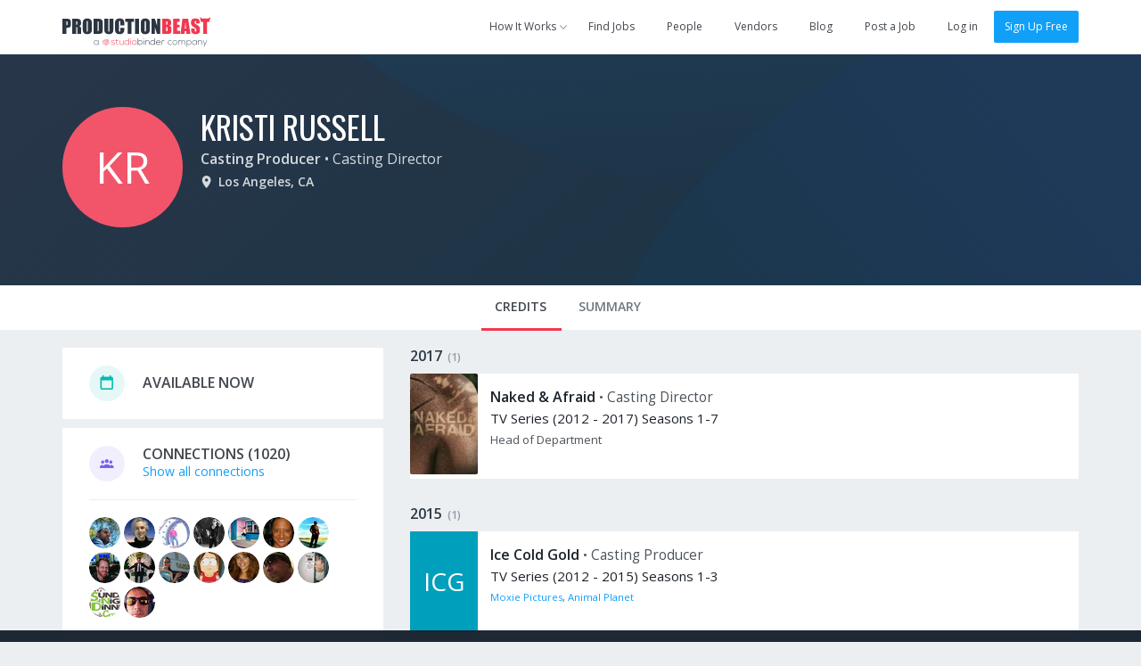

--- FILE ---
content_type: text/html; charset=utf-8
request_url: https://app.productionbeast.com/kristi-russell
body_size: 10428
content:
<!DOCTYPE html><html ng-app=""><head><title>Kristi Russell, Casting Producer and Casting Director in Los Angeles, CA</title><meta content="en-us" http-equiv="Content-Language" /><meta content="width=device-width, initial-scale=1.0, maximum-scale=1.0" name="viewport" /><meta content="370475499653745" property="fb:app_id" /><meta content="ProductionBeast App" property="og:site_name" /><meta content="0oDWtJ_EiNMb8FDSnPALlhcmfWShu7qeXGO8nzOUNpw" name="google-site-verification" /><meta content="2D3CD1B5877BFDEF6A15D032C5D4D281" name="msvalidate.01" /><link href="https://app.productionbeast.com/kristi-russell" rel="canonical" /><meta content="" name="description" /><meta content="profile" property="og:type" /><meta content="https://app.productionbeast.com/kristi-russell" property="og:url" /><meta content="Kristi Russell, Casting Producer in Los Angeles, CA" property="og:title" /><meta content="Kristi" property="og:first_name" /><meta content="Russell" property="og:last_name" /><meta content="kristi-russell" property="og:username" /><meta content="https://apps3.productionbeast.com/assets/social-avatar-64c7041ede0ee446c5eb1cbf0051a74d79bcfba613e771880f06fb0af91b0fa2.png" property="og:image" /><meta content="https://apps3.productionbeast.com/assets/social-avatar-64c7041ede0ee446c5eb1cbf0051a74d79bcfba613e771880f06fb0af91b0fa2.png" property="og:image:secure_url" /><meta content="" property="og:description" /><meta content="2017-04-09T09:08:45Z" property="og:updated_time" /><script type="application/ld+json">{
  "@context" : "http://schema.org",
  "@type" : "Person",
  "name" : "Kristi Russell",
  "jobTitle" : "Casting Producer",
  "description" : "",
  "url" : "https://app.productionbeast.com/kristi-russell"

  
}</script><meta charset="utf-8" /><link rel="apple-touch-icon" sizes="180x180" href="https://apps3.productionbeast.com/assets/favicon/apple-touch-icon-8876cf0952daee75d065c9a5d4485ddb501ccaf1b48aad6d32c1ecf7a74c7b5a.png">
<link rel="icon" type="image/png" sizes="32x32" href="https://apps3.productionbeast.com/assets/favicon/favicon-32x32-8bdad80ece2987e3d5ec490f23e685393470d9d11c13dd68c11a864ef90615c3.png">
<link rel="icon" type="image/png" sizes="16x16" href="https://apps3.productionbeast.com/assets/favicon/favicon-16x16-98a26697873a6375bebf04c51be3e80ac786cab1bd39ef2816fc0acd231b191c.png">
<link rel="manifest" href="https://apps3.productionbeast.com/assets/favicon/manifest-534168273231bcdd673a680851ae6753eb1f97309dc6a0320c6f8c0f3026946a.json">
<link rel="mask-icon" href="https://apps3.productionbeast.com/assets/favicon/safari-pinned-tab-23229c6d5f72b2d685b4a3f74a2b28f9e2327876270acb488d3fafbac7aa3fab.svg" color="#fff">
<link rel="shortcut icon" href="https://apps3.productionbeast.com/assets/favicon/favicon-4836816c052de0bd2a6cf313d286554cee439b17a0a2d91dfdfc0f245faae8f8.ico">
<meta name="apple-mobile-web-app-title" content="ProductionBeast">
<meta name="application-name" content="ProductionBeast">
<meta name="msapplication-config" content="https://apps3.productionbeast.com/assets/favicon/browserconfig-83f5e7dde4271363c55bc26ff55ccf914a2e6a83e93bfda826762a12273a351a.xml">
<meta name="theme-color" content="#ffffff"><script>
//<![CDATA[
window.gon={};
//]]>
</script><link rel="stylesheet" media="all" href="https://apps3.productionbeast.com/assets/application-959a8192d588901bef79547eada1bbb0f9d102bdaa5118370fe1c50d745c66ca.css" data-turbolinks-track="true" /><link rel="stylesheet" media="print" href="https://apps3.productionbeast.com/assets/print-3aa3302bd06c59a2cfa4e8f5c412dec5aacae59b22c2ac8c64520f93d9af163d.css" /><script src="https://apps3.productionbeast.com/assets/application-86779f6f6c79d0473138bdea6547a10deacf4c51031f01456325f151292c98f7.js" data-turbolinks-track="true"></script><script src="//cdn.embed.ly/player-0.0.10.min.js"></script><meta name="csrf-param" content="authenticity_token" />
<meta name="csrf-token" content="MAufSoAe4JKcWMhTMRdEVt1ESQu8GNleCXTgCIyXlCfpw3VwpwriJg7YcCeV5t8ktVIhJDxz7tsqy2e461Gb5w==" /><link href='https://fonts.googleapis.com/css?family=Open+Sans:400,300,600|Oswald:200,300,400,500,600,700' rel='stylesheet' type='text/css'><script type="text/javascript" src="//maps.googleapis.com/maps/api/js?libraries=places&amp;key=AIzaSyDRr9cHWqKyMnisvKiUrqy0-GD2kBlYQro"></script>

<!-- Intercom -->



  <script type="text/javascript">
    (function(i,s,o,g,r,a,m){i['GoogleAnalyticsObject']=r;i[r]=i[r]||function(){
    (i[r].q=i[r].q||[]).push(arguments)},i[r].l=1*new Date();a=s.createElement(o),
    m=s.getElementsByTagName(o)[0];a.async=1;a.src=g;m.parentNode.insertBefore(a,m)
    })(window,document,'script','//www.google-analytics.com/analytics.js','ga');

    ga('create', 'UA-30381448-1', 'auto');
    ga('send', 'pageview');
  </script>



<div id="fb-root"></div>


<!--Start Pingdom-->
<script>var _prum = [['id', '57fc0f683bb60492a6f9d9a9'],['mark', 'firstbyte', (new Date()).getTime()]];(function() { var s = document.getElementsByTagName('script')[0], p = document.createElement('script'); p.async = 'async'; p.src = '//rum-static.pingdom.net/prum.min.js'; s.parentNode.insertBefore(p, s);
})();</script>
<!--End Pingdom-->
<script>!function(f,b,e,v,n,t,s){if(f.fbq)return;n=f.fbq=function(){n.callMethod? n.callMethod.apply(n,arguments):n.queue.push(arguments)};if(!f._fbq)f._fbq=n; n.push=n;n.loaded=!0;n.version='2.0';n.queue=[];t=b.createElement(e);t.async=!0; t.src=v;s=b.getElementsByTagName(e)[0];s.parentNode.insertBefore(t,s)}(window, document,'script','https://connect.facebook.net/en_US/fbevents.js'); fbq('init', '1726944650901355'); fbq('track', "PageView");</script><noscript><img height="1" src="https://www.facebook.com/tr?id=1726944650901355&amp;ev=PageView&amp;noscript=1" style="display:none" width="1" /></noscript></head><body class="people people-show flex signed-out" data-profile-id="244979" data-type="person" data-user-id=""><div id="miniprofile"><div class="mini-display person"><span class="arrow"></span><div class="content"></div></div><div class="mini-display project"><span class="arrow"></span><div class="content"></div></div></div><div id="bossman"><nav class="navbar navbar-default show signed-out "><div class="container"><div class="navbar-header"><button aria-expanded="false" class="navbar-toggle collapsed" data-target="#pb-navbar-main-collapse" data-toggle="collapse" type="button"><span class="sr-only">Toggle navigation</span><span class="icon-bar"></span><span class="icon-bar"></span><span class="icon-bar"></span></button><a class="navbar-brand" href="https://app.productionbeast.com/"><img alt="ProductionBeast" src="https://apps3.productionbeast.com/assets/navbar_logo-9bacc52ee4999db5c1c8319f4cfed7ff25ffa1522c8308d3fe8a9a8708587d6b.svg" width="166" height="34" /></a><div class="collapse navbar-collapse" id="pb-navbar-main-collapse"><ul class="nav navbar-nav navbar-right"><li class="dropdown how-it-works"><a class="dropdown-toggle" data-toggle="dropdown" data-hover="dropdown" data-hover-delay="0" data-delay="0" href="#"><span>How It Works</span><span class="fontello small-arrow-down"></span></a><ul class="dropdown-menu"><li><a href="https://www.productionbeast.com/freelancers">I&#39;m a Feelancer</a></li><li><a href="https://www.productionbeast.com/employers">I&#39;m an Employer</a></li><li><a href="https://www.productionbeast.com/vendors">I&#39;m a Vendor</a></li></ul></li><li><a class="navbar-job-search " href="/jobs">Find Jobs</a></li><li><a class="" href="/search">People</a></li><li><a class="navbar-featured-companies " href="/featured_companies">Vendors</a></li><li><a href="https://www.productionbeast.com/blog">Blog</a></li><li class="post-job"><a class="navbar-job-post post-job-header-non-premium  " href="/users/sign_up?bypass=post+job&amp;campaign=post_job_flow&amp;source=navbar">Post a Job</a></li><li class="divider"></li><li><a title="Log in" href="/users/login">Log in</a></li><li><a class="btn btn-primary" href="/signup">Sign Up Free</a></li></ul></div></div></div></nav></div><div class="flex-content"><div class="top-header" id="profile-content-header"><div class="container"><div class="table-div header-table with-full-width-mobile"><div class="table-column text-center column-logo-profile"><a class="avatar_helper_link with-radius" href="/kristi-russell"><span class="avatar_helper with-radius avatar_helper_profile avatar premium pb_red_medium" id="" data-id="244979">KR</span></a></div><div class="table-column with-double-padding-left" id="profile-header-info"><div class="person-info margin-half-bottom-mobile text-center-mobile"><h1><span class="name"><a href="/kristi-russell">Kristi Russell</a></span> </h1><div class="roles"><strong><a href="/search?filter%5Bjob_role_id%5D=51">Casting Producer</a></strong> • <span class="secondary"><a href="/search?filter%5Bjob_role_id%5D=260">Casting Director</a></span> </div><div class="location"><span class="fontello location with-margin-right"></span><span><span><strong>Los Angeles, CA</strong></span></span> </div><div class="bio"></div></div><div class="action-buttons text-right" id="profile-header-actions"></div></div></div></div></div><div class="div" id="profile-content-wrapper"><div class="nav" id="profile-content-nav"><div class="container" id="profile-tab-actions"><ul class="nav nav-tabs" id="profile-tabs"><li class="active"><a id="tab-credits" data-remote="true" href="/people/244979/sort_credits?active_tab=credits">Credits</a></li><li><a id="tab-stats" data-remote="true" href="/people/244979/stats?active_tab=stats">Summary</a></li></ul></div></div><div class="container margin-half-top" id="profile-content-body" style="false"><div class="row"><div class="col-sm-4" id="profile-content-sidebar"><div id="availability"><div class="c-box chunk-free availability"><div class="inner empty"><div class="chunk-more"><div class="table-div"><div class="table-column centered with-icon"><div class="fontello circled calendar available"></div></div><div class="table-column centered with-double-padding-left"><h2 class="uppercase">Available Now</h2></div></div></div></div></div></div><div id="connections-box"><div class="c-box connections"><div class="inner"><div class="chunk-more"><div class="table-div"><div class="table-column centered with-icon"><div class="fontello circled connections"></div></div><div class="table-column centered with-double-padding-left"><h2 class="uppercase"><span>Connections</span><span class="counter"> (1020)</span> </h2><a href="/kristi-russell/connections">Show all connections</a></div></div></div><div class="chunk-more with-border-top"><a class="avatar_helper_link" href="/manuel-ramirez"><span class="avatar_helper with-radius avatar_helper_small avatar miniprofile" id="" data-id="1001703"><img class="person avatar small miniprofile" alt="Manuel Ramirez" src="https://media.productionbeast.com/avatars/1001703/smallb341ef2e5e1865d7caa99791b04b9aa4.jpg?1429120927" width="35" height="35" /></span></a><a class="avatar_helper_link" href="/anthony-cobbs"><span class="avatar_helper with-radius avatar_helper_small avatar miniprofile" id="" data-id="382715"><img class="person avatar small miniprofile" alt="Anthony Cobbs" src="https://media.productionbeast.com/avatars/382715/small91b2c66bb96ce3855fbadc119d83cf25.jpg?1429119710" width="35" height="35" /></span></a><a class="avatar_helper_link" href="/tracy-minter"><span class="avatar_helper with-radius avatar_helper_small avatar miniprofile" id="" data-id="556790"><img class="person avatar small miniprofile" alt="Tracy Minter" src="https://media.productionbeast.com/avatars/556790/small7dd03dbe5d36817ee684240127812a0e.jpg?1429120292" width="35" height="35" /></span></a><a class="avatar_helper_link" href="/464173-sarah-douglass"><span class="avatar_helper with-radius avatar_helper_small avatar miniprofile" id="" data-id="464173"><img class="person avatar small miniprofile" alt="Sarah Douglass" src="https://media.productionbeast.com/avatars/464173/small3f3a793b8dd292d4b155eea4cec6f89e.jpg?1473866796" width="35" height="35" /></span></a><a class="avatar_helper_link" href="/sun-de-graaf"><span class="avatar_helper with-radius avatar_helper_small avatar miniprofile" id="" data-id="13975"><img class="person avatar small miniprofile" alt="Sun de Graaf" src="https://media.productionbeast.com/avatars/13975/small5ec0687a07f2b2477cba4de66f5da405.jpg?1429116106" width="35" height="35" /></span></a><a class="avatar_helper_link" href="/vesper-osborne"><span class="avatar_helper with-radius avatar_helper_small avatar miniprofile" id="" data-id="225731"><img class="person avatar small miniprofile" alt="Vesper Osborne" src="https://media.productionbeast.com/avatars/225731/small24f5f5035e69461606af9ef246ede32e.jpg?1429051590" width="35" height="35" /></span></a><a class="avatar_helper_link" href="/everette-motta"><span class="avatar_helper with-radius avatar_helper_small avatar miniprofile" id="" data-id="8357"><img class="person avatar small miniprofile" alt="Everette Motta" src="https://media.productionbeast.com/avatars/8357/smallf2b619e4000965e680fb1405953627b4.jpg?1502922092" width="35" height="35" /></span></a><a class="avatar_helper_link" href="/tod_modisett"><span class="avatar_helper with-radius avatar_helper_small avatar miniprofile" id="" data-id="1498"><img class="person avatar small miniprofile" alt="Tod Modisett" src="https://media.productionbeast.com/avatars/1498/smallc63e7612a7c935d39607f9bdae447d01.jpg?1429115390" width="35" height="35" /></span></a><a class="avatar_helper_link" href="/153842-rick-holzman"><span class="avatar_helper with-radius avatar_helper_small avatar miniprofile" id="" data-id="153842"><img class="person avatar small miniprofile" alt="Rick Holzman" src="https://media.productionbeast.com/avatars/153842/small1a6958fadac9c39f672def964327334c.jpeg?1429051238" width="35" height="35" /></span></a><a class="avatar_helper_link" href="/joann-cianciulli"><span class="avatar_helper with-radius avatar_helper_small avatar miniprofile" id="" data-id="222150"><img class="person avatar small miniprofile" alt="JoAnn Cianciulli" src="https://media.productionbeast.com/avatars/222150/smallcc2c63672f7c2d44386aa23ce546d873.jpg?1429118904" width="35" height="35" /></span></a><a class="avatar_helper_link" href="/8376-mickey-ramos"><span class="avatar_helper with-radius avatar_helper_small avatar miniprofile" id="" data-id="8376"><img class="person avatar small miniprofile" alt="Mickey Ramos" src="https://media.productionbeast.com/avatars/8376/small5e71894f80948104237b976a42107b4a.jpg?1456274993" width="35" height="35" /></span></a><a class="avatar_helper_link" href="/165698-sue-kutch"><span class="avatar_helper with-radius avatar_helper_small avatar miniprofile" id="" data-id="165698"><img class="person avatar small miniprofile" alt="Sue Kutch" src="https://media.productionbeast.com/avatars/165698/small92924ede3cc5ef80e5368c3ea0fad6c2.jpg?1431566109" width="35" height="35" /></span></a><a class="avatar_helper_link" href="/steve-frederick"><span class="avatar_helper with-radius avatar_helper_small avatar miniprofile" id="" data-id="228762"><img class="person avatar small miniprofile" alt="Steve Frederick" src="https://media.productionbeast.com/avatars/228762/small3900b2d75633fa90d3097a6e7b88fdf1.jpg?1472191554" width="35" height="35" /></span></a><a class="avatar_helper_link" href="/kyle-c-olson"><span class="avatar_helper with-radius avatar_helper_small avatar miniprofile" id="" data-id="1022342"><img class="person avatar small miniprofile" alt="Kyle C Olson" src="https://media.productionbeast.com/avatars/1022342/small012209095dd39b05ec9258d892ac3454.jpg?1429122483" width="35" height="35" /></span></a><a class="avatar_helper_link" href="/cyndi-finkle"><span class="avatar_helper with-radius avatar_helper_small avatar miniprofile" id="" data-id="387387"><img class="person avatar small miniprofile" alt="James Lee" src="https://media.productionbeast.com/avatars/387387/smalla698d218f8fe1847d77284c07ad5f41c.jpg?1429119730" width="35" height="35" /></span></a><a class="avatar_helper_link" href="/156458-anthony-hadley"><span class="avatar_helper with-radius avatar_helper_small avatar miniprofile" id="" data-id="156458"><img class="person avatar small miniprofile" alt="Anthony Hadley" src="https://media.productionbeast.com/avatars/156458/small2876be1e3ac0b138efa141b24cc62382.jpg?1532179505" width="35" height="35" /></span></a></div></div></div></div><div class="cta profile-section public-cta-top"><h3 class="impact text-center">Producers</h3><div class="bubble-text text-center margin-quarter">Post jobs and work with the <br/>best video professionals.</div> <div class="clearfix text-center"><a class="btn sign-up btn-primary" href="/users/sign_up?bypass=post+job&amp;campaign=post_job_flow&amp;source=profile-cta">Post a Job</a></div></div><div class="cta profile-section public-cta-bottom"><h3 class="impact text-center">Freelancers</h3><div class="bubble-text text-center margin-quarter">Sign up and apply for jobs for FREE!</div><div class="clearfix text-center"><a class="btn sign-up btn-green" href="/users/sign_up?bypass=search&amp;campaign=search&amp;source=profile-cta">Create Free Profile</a></div></div><script>/*if(_kmq){
    _kmq.push(['trackClick', '.public-cta .sign-up', 'Public CTA Sign Up button clicked']);
    _kmq.push(['trackClick', '.public-cta .learn-more', 'Public CTA Learn More button clicked']);
}*/</script><div id="languages-holder"><div class="c-box languages"><div class="inner"><div class="chunk-more"><div class="table-div"><div class="table-column centered with-icon"><div class="fontello circled language"></div></div><div class="table-column with-double-padding-left centered"><h2 class="uppercase">Language Proficiencies</h2></div></div></div><div class="chunk-more with-border-top"><span class="list-tag language">English</span></div></div></div></div><div id="genres-holder"><div class='c-box genres'>
<div class='inner'>
<div class='chunk-more'>
<div class='table-div'>
<div class='table-column centered with-icon'>
<div class='fontello circled genre'></div>
</div>
<div class='table-column centered with-double-padding-left'>
<h2 class='uppercase'>Genre Experience</h2>
</div>
</div>
</div>
<div class='chunk-more with-border-top'>
<span class='list-tag genre'>Reality</span>
<span class='list-tag genre'>Romance</span>
<span class='list-tag genre'>Documentary</span>
<span class='list-tag genre'>Action</span>
<span class='list-tag genre'>Adventure</span>
<span class='list-tag genre'>Game Show</span>
<span class='list-tag genre'>Sports</span>
<div class='load-status'></div>
</div>
</div>
</div>
<script>
  (function() {
    $(function() {
      return $('.select2.multi_genre').change(function() {
        $(this).closest(".c-box").find('.load-status').show().addClass('loading');
        return $("#your-genres").submit();
      });
    });
  
  }).call(this);
</script>
</div><div class='c-box similar-members'>
<div class='inner'>
<div class='chunk-more'>
<div class='table-div'>
<div class='table-column centered with-icon'>
<div class='fontello circled connections'></div>
</div>
<div class='table-column centered with-double-padding-left'>
<h2 class='uppercase'>Similar Members</h2>
</div>
</div>
</div>
<div class='chunk-more with-border-top'>
<ul>
<li>
<div class='clearfix'>
<a class="avatar_helper_link pull-left" href="/chrissy-glickman"><span class="avatar_helper with-radius avatar_helper_small avatar miniprofile" id="" data-id="138400"><img class="person avatar small miniprofile" alt="Chrissy Glickman" src="https://media.productionbeast.com/avatars/138400/small7aa76f7aaf207be38a6385c243b5f9e5.jpg?1472859078" width="35" height="35" /></span>
</a><div class='supporting'>
<h3><a class="miniprofile" data-id="138400" href="/chrissy-glickman">Chrissy Glickman</a></h3>
<div>Casting Producer in Los Angeles, CA</div>
</div>
</div>
</li>
<li>
<div class='clearfix'>
<a class="avatar_helper_link pull-left" href="/scott-salyers"><span class="avatar_helper with-radius avatar_helper_small avatar miniprofile" id="" data-id="228749"><img class="person avatar small miniprofile" alt="Scott Salyers" src="https://media.productionbeast.com/avatars/228749/small0a49af550cc53d163dc3e0dc28c3d49e.jpg?1429118978" width="35" height="35" /></span>
</a><div class='supporting'>
<h3><a class="miniprofile" data-id="228749" href="/scott-salyers">Scott Salyers</a></h3>
<div>Casting Producer in Los Angeles, CA</div>
</div>
</div>
</li>
<li>
<div class='clearfix'>
<a class="avatar_helper_link pull-left" href="/218169-rebecca-greenberg"><span class="avatar_helper with-radius avatar_helper_small avatar miniprofile" id="" data-id="218169"><img class="person avatar small miniprofile" alt="Rebecca Greenberg" src="https://media.productionbeast.com/avatars/218169/smallf6a773c1951918c55e52365d87bc53e7.jpg?1470333832" width="35" height="35" /></span>
</a><div class='supporting'>
<h3><a class="miniprofile" data-id="218169" href="/218169-rebecca-greenberg">Rebecca Greenberg</a></h3>
<div>Casting Producer in Los Angeles, CA</div>
</div>
</div>
</li>
</ul>
</div>
</div>
</div>
</div><div class="col-sm-8" id="profile-content-main"><div data-id="244979" id="profile-main"><div class="profile-section-body"><div id="credits"><div class="panel-group" id="accordion-2017"><div class="credit-group panel panel-default"><div class="credit-group-heading panel-heading"><h3><a data-toggle="collapse" data-parent="#accordion-2017" href="#collapse-2017"><span>2017</span><span class="counter">(1)</span></a></h3></div><div class="credit-group-body panel-collapse collapse in" id="collapse-2017"><ul class="credit-group-list panel-body"><li class="table-div"><div class="table-column image-column with-padding-right" style="width:80px"><a class="avatar_helper_link" href="/projects/130520-naked-afraid"><span class="avatar_helper avatar_helper_normal avatar miniproject" id="" data-id="130520"><img class="project avatar normal" alt="Naked &amp; Afraid" src="https://media.productionbeast.com/uploads/project/avatar/130520/normal_3d4502c53c15027efcae7ffa4866432c.jpeg" width="76" height="113" /></span></a></div><div class="table-column info-column"><div class="credit-details"><h4><a class="miniproject" data-id="130520" href="/projects/130520-naked-afraid">Naked &amp; Afraid</a> </h4> <span>•</span> <span class="role">Casting Director</span><div class="category-year">TV Series (2012 - 2017) Seasons 1-7</div><div class="extra-info">Head of Department</div><div class="edit-credit" data-credit-id="3914109"></div></div></div></li></ul></div></div></div><div class="panel-group" id="accordion-2015"><div class="credit-group panel panel-default"><div class="credit-group-heading panel-heading"><h3><a data-toggle="collapse" data-parent="#accordion-2015" href="#collapse-2015"><span>2015</span><span class="counter">(1)</span></a></h3></div><div class="credit-group-body panel-collapse collapse in" id="collapse-2015"><ul class="credit-group-list panel-body"><li class="table-div"><div class="table-column image-column with-padding-right" style="width:80px"><a class="avatar_helper_link" href="/projects/17485-ice-cold-gold"><span class="project avatar_helper avatar_helper_normal avatar miniproject cyan_dark" id="" data-id="17485">ICG</span></a></div><div class="table-column info-column"><div class="credit-details"><h4><a class="miniproject" data-id="17485" href="/projects/17485-ice-cold-gold">Ice Cold Gold</a> </h4> <span>•</span> <span class="role">Casting Producer</span><div class="category-year">TV Series (2012 - 2015) Seasons 1-3</div><div class="extra-info"></div><div class="companies"><a href="/organizations/46332-moxie-pictures">Moxie Pictures</a>, <a href="/organizations/22763-animal-planet">Animal Planet</a></div><div class="edit-credit" data-credit-id="1757024"></div></div></div></li></ul></div></div></div><div class="panel-group" id="accordion-2014"><div class="credit-group panel panel-default"><div class="credit-group-heading panel-heading"><h3><a data-toggle="collapse" data-parent="#accordion-2014" href="#collapse-2014"><span>2014</span><span class="counter">(7)</span></a></h3></div><div class="credit-group-body panel-collapse collapse in" id="collapse-2014"><ul class="credit-group-list panel-body"><li class="table-div"><div class="table-column image-column with-padding-right" style="width:80px"><a class="avatar_helper_link" href="/projects/129868-gym-rescue"><span class="avatar_helper avatar_helper_normal avatar miniproject" id="" data-id="129868"><img class="project avatar normal" alt="Gym Rescue" src="https://media.productionbeast.com/uploads/project/avatar/129868/normal_e03a6bbc7dfb123539d65dc9f1ea15d0.jpeg" width="76" height="113" /></span></a></div><div class="table-column info-column"><div class="credit-details"><h4><a class="miniproject" data-id="129868" href="/projects/129868-gym-rescue">Gym Rescue</a> </h4> <span>•</span> <span class="role">Casting Director</span><div class="category-year">TV Series (2013 - 2014) Season 1</div><div class="extra-info"></div><div class="edit-credit" data-credit-id="4094162"></div></div></div></li><li class="table-div"><div class="table-column image-column with-padding-right" style="width:80px"><a class="avatar_helper_link" href="/projects/130528-hungry-investors"><span class="avatar_helper avatar_helper_normal avatar miniproject" id="" data-id="130528"><img class="project avatar normal" alt="Hungry Investors" src="https://media.productionbeast.com/uploads/project/avatar/130528/normal_b1103e55dcfc2cbb36b408dbf3658e10.jpeg" width="76" height="113" /></span></a></div><div class="table-column info-column"><div class="credit-details"><h4><a class="miniproject" data-id="130528" href="/projects/130528-hungry-investors">Hungry Investors</a> </h4> <span>•</span> <span class="role">Casting Director</span><div class="category-year">TV Series (2013 - 2014) Season 1</div><div class="extra-info">Head of Department</div><div class="edit-credit" data-credit-id="3978066"></div></div></div></li><li class="table-div"><div class="table-column image-column with-padding-right" style="width:80px"><a class="avatar_helper_link" href="/projects/130324-catch-a-contractor"><span class="avatar_helper avatar_helper_normal avatar miniproject" id="" data-id="130324"><img class="project avatar normal" alt="Catch a Contractor" src="https://media.productionbeast.com/uploads/project/avatar/130324/normal_1a0d1d05321fd6e309e6c1db8881160b.jpg" width="76" height="113" /></span></a></div><div class="table-column info-column"><div class="credit-details"><h4><a class="miniproject" data-id="130324" href="/projects/130324-catch-a-contractor">Catch a Contractor</a> </h4> <span>•</span> <span class="role">Supervising Casting Producer</span><div class="category-year">TV Series (2013 - 2014) Seasons 1 and 2</div><div class="extra-info">Head of Department</div><div class="edit-credit" data-credit-id="4025991"></div></div></div></li><li class="table-div"><div class="table-column image-column with-padding-right" style="width:80px"><a class="avatar_helper_link" href="/projects/130609-famous-in-12"><span class="project avatar_helper avatar_helper_normal avatar miniproject silver" id="" data-id="130609">FI1</span></a></div><div class="table-column info-column"><div class="credit-details"><h4><a class="miniproject" data-id="130609" href="/projects/130609-famous-in-12">Famous in 12</a> </h4> <span>•</span> <span class="role">Casting Producer</span><div class="category-year">TV Series (2013 - 2014) Season 1</div><div class="extra-info"></div><div class="edit-credit" data-credit-id="3997937"></div></div></div></li><li class="table-div"><div class="table-column image-column with-padding-right" style="width:80px"><a class="avatar_helper_link" href="/projects/19800-bar-rescue"><span class="avatar_helper avatar_helper_normal avatar miniproject" id="" data-id="19800"><img class="project avatar normal" alt="Bar Rescue" src="https://media.productionbeast.com/uploads/project/avatar/19800/normal_1136132fb24d8d978cfed1a133231269.jpeg" width="76" height="113" /></span></a></div><div class="table-column info-column"><div class="credit-details"><h4><a class="miniproject" data-id="19800" href="/projects/19800-bar-rescue">Bar Rescue</a> </h4> <span>•</span> <span class="role">Casting Director</span><div class="category-year">TV Series (2010 - 2014) Seasons 1-4</div><div class="extra-info">Head of Department</div><div class="edit-credit" data-credit-id="4025990"></div></div></div></li><li class="table-div"><div class="table-column image-column with-padding-right" style="width:80px"><a class="avatar_helper_link" href="/projects/139003-tethered"><span class="project avatar_helper avatar_helper_normal avatar miniproject cyan_dark" id="" data-id="139003">T</span></a></div><div class="table-column info-column"><div class="credit-details"><h4><a class="miniproject" data-id="139003" href="/projects/139003-tethered">Tethered</a> </h4> <span>•</span> <span class="role">Supervising Casting Producer</span><div class="category-year">TV Series (2014) Season 1</div><div class="extra-info">Head of Department</div><div class="edit-credit" data-credit-id="4094180"></div></div></div></li><li class="table-div"><div class="table-column image-column with-padding-right" style="width:80px"><a class="avatar_helper_link" href="/projects/132705-bar-jacked"><span class="project avatar_helper avatar_helper_normal avatar miniproject cyan_dark" id="" data-id="132705">BJ</span></a></div><div class="table-column info-column"><div class="credit-details"><h4><a class="miniproject" data-id="132705" href="/projects/132705-bar-jacked">Bar Jacked</a> </h4> <span>•</span> <span class="role">Supervising Casting Producer</span><div class="category-year">TV Series (2014) Season 1</div><div class="extra-info">Head of Department</div><div class="edit-credit" data-credit-id="4025992"></div></div></div></li></ul></div></div></div><div class="panel-group" id="accordion-2013"><div class="credit-group panel panel-default"><div class="credit-group-heading panel-heading"><h3><a data-toggle="collapse" data-parent="#accordion-2013" href="#collapse-2013"><span>2013</span><span class="counter">(10)</span></a></h3></div><div class="credit-group-body panel-collapse collapse in" id="collapse-2013"><ul class="credit-group-list panel-body"><li class="table-div"><div class="table-column image-column with-padding-right" style="width:80px"><a class="avatar_helper_link" href="/projects/62623-capture"><span class="project avatar_helper avatar_helper_normal avatar miniproject amber" id="" data-id="62623">C</span></a></div><div class="table-column info-column"><div class="credit-details"><h4><a class="miniproject" data-id="62623" href="/projects/62623-capture">Capture</a> </h4> <span>•</span> <span class="role">Casting Director</span><div class="category-year">TV Series (2012 - 2013) Season 1</div><div class="extra-info">Head of Department</div><div class="edit-credit" data-credit-id="2268615"></div></div></div></li><li class="table-div"><div class="table-column image-column with-padding-right" style="width:80px"><a class="avatar_helper_link" href="/projects/61853-are-you-tougher-than-a-boy-scout"><span class="avatar_helper avatar_helper_normal avatar miniproject" id="" data-id="61853"><img class="project avatar normal" alt="Are You Tougher Than a Boy Scout?" src="https://media.productionbeast.com/uploads/project/avatar/61853/normal_b4caeef3da41ef667b60d9e467428015.jpeg" width="76" height="113" /></span></a></div><div class="table-column info-column"><div class="credit-details"><h4><a class="miniproject" data-id="61853" href="/projects/61853-are-you-tougher-than-a-boy-scout">Are You Tougher Than a Boy Scout?</a> </h4> <span>•</span> <span class="role">Casting Producer</span><div class="category-year">TV Series (2012 - 2013) Season 1</div><div class="extra-info">Head of Department</div><div class="edit-credit" data-credit-id="1753261"></div></div></div></li><li class="table-div"><div class="table-column image-column with-padding-right" style="width:80px"><a class="avatar_helper_link" href="/projects/129363-storage-wars-ny"><span class="avatar_helper avatar_helper_normal avatar miniproject" id="" data-id="129363"><img class="project avatar normal" alt="Storage Wars: NY" src="https://media.productionbeast.com/uploads/project/avatar/129363/normal_45be41690d7b021879429b9d2bb96b8a.jpeg" width="76" height="113" /></span></a></div><div class="table-column info-column"><div class="credit-details"><h4><a class="miniproject" data-id="129363" href="/projects/129363-storage-wars-ny">Storage Wars: NY</a> </h4> <span>•</span> <span class="role">Casting</span><div class="category-year">TV Series (2012 - 2013) Season 2</div><div class="extra-info">Head of Department</div><div class="edit-credit" data-credit-id="3899356"></div></div></div></li><li class="table-div"><div class="table-column image-column with-padding-right" style="width:80px"><a class="avatar_helper_link" href="/projects/19800-bar-rescue"><span class="avatar_helper avatar_helper_normal avatar miniproject" id="" data-id="19800"><img class="project avatar normal" alt="Bar Rescue" src="https://media.productionbeast.com/uploads/project/avatar/19800/normal_1136132fb24d8d978cfed1a133231269.jpeg" width="76" height="113" /></span></a></div><div class="table-column info-column"><div class="credit-details"><h4><a class="miniproject" data-id="19800" href="/projects/19800-bar-rescue">Bar Rescue</a> </h4> <span>•</span> <span class="role">Casting Producer</span><div class="category-year">TV Series (2011 - 2013) Seasons 2 and 3</div><div class="extra-info"></div><div class="edit-credit" data-credit-id="1671504"></div></div></div></li><li class="table-div"><div class="table-column image-column with-padding-right" style="width:80px"><a class="avatar_helper_link" href="/projects/57823-storage-wars-texas"><span class="project avatar_helper avatar_helper_normal avatar miniproject pb_blue_darker" id="" data-id="57823">SWT</span></a></div><div class="table-column info-column"><div class="credit-details"><h4><a class="miniproject" data-id="57823" href="/projects/57823-storage-wars-texas">Storage Wars: Texas</a> </h4> <span>•</span> <span class="role">Casting</span><div class="category-year">TV Series (2011 - 2013) Seasons 2 and 3</div><div class="extra-info">Head of Department</div><div class="edit-credit" data-credit-id="2226626"></div></div></div></li><li class="table-div"><div class="table-column image-column with-padding-right" style="width:80px"><a class="avatar_helper_link" href="/projects/129763-bam-s-bad-ass-game-show"><span class="avatar_helper avatar_helper_normal avatar miniproject" id="" data-id="129763"><img class="project avatar normal" alt="Bam&#39;s Bad Ass Game Show" src="https://media.productionbeast.com/uploads/project/avatar/129763/normal_89f5029e96a5b4c2c562bb055dce5219.jpeg" width="76" height="113" /></span></a></div><div class="table-column info-column"><div class="credit-details"><h4><a class="miniproject" data-id="129763" href="/projects/129763-bam-s-bad-ass-game-show">Bam&#39;s Bad Ass Game Show</a> </h4> <span>•</span> <span class="role">Supervising Casting Producer</span><div class="category-year">TV Series (2013) Seasons 1 and 2</div><div class="extra-info">Head of Department</div><div class="edit-credit" data-credit-id="4094173"></div></div></div></li><li class="table-div"><div class="table-column image-column with-padding-right" style="width:80px"><a class="avatar_helper_link" href="/projects/132123-buy-this-restaurant"><span class="project avatar_helper avatar_helper_normal avatar miniproject pb_blue_darker" id="" data-id="132123">BTR</span></a></div><div class="table-column info-column"><div class="credit-details"><h4><a class="miniproject" data-id="132123" href="/projects/132123-buy-this-restaurant">Buy This Restaurant</a> </h4> <span>•</span> <span class="role">Supervising Casting Producer</span><div class="category-year">TV Series (2013) Season 1</div><div class="extra-info">Head of Department</div><div class="edit-credit" data-credit-id="4094178"></div></div></div></li><li class="table-div"><div class="table-column image-column with-padding-right" style="width:80px"><a class="avatar_helper_link" href="/projects/129868-gym-rescue"><span class="avatar_helper avatar_helper_normal avatar miniproject" id="" data-id="129868"><img class="project avatar normal" alt="Gym Rescue" src="https://media.productionbeast.com/uploads/project/avatar/129868/normal_e03a6bbc7dfb123539d65dc9f1ea15d0.jpeg" width="76" height="113" /></span></a></div><div class="table-column info-column"><div class="credit-details"><h4><a class="miniproject" data-id="129868" href="/projects/129868-gym-rescue">Gym Rescue</a> </h4> <span>•</span> <span class="role">Supervising Casting Producer</span><div class="category-year">TV Series (2013) </div><div class="extra-info">Head of Department</div><div class="edit-credit" data-credit-id="4094161"></div></div></div></li><li class="table-div"><div class="table-column image-column with-padding-right" style="width:80px"><a class="avatar_helper_link" href="/projects/132419-my-big-fat-geek-wedding"><span class="project avatar_helper avatar_helper_normal avatar miniproject indigo" id="" data-id="132419">MBF</span></a></div><div class="table-column info-column"><div class="credit-details"><h4><a class="miniproject" data-id="132419" href="/projects/132419-my-big-fat-geek-wedding">My Big Fat Geek Wedding</a> </h4> <span>•</span> <span class="role">Casting Executive</span><div class="category-year">TV Special (2013) </div><div class="extra-info">Head of Department</div><div class="edit-credit" data-credit-id="4094160"></div></div></div></li><li class="table-div"><div class="table-column image-column with-padding-right" style="width:80px"><a class="avatar_helper_link" href="/projects/66181-the-big-deal-pilot"><span class="project avatar_helper avatar_helper_normal avatar miniproject pb_blue_darker" id="" data-id="66181">TBD</span></a></div><div class="table-column info-column"><div class="credit-details"><h4><a class="miniproject" data-id="66181" href="/projects/66181-the-big-deal-pilot">The Big Deal Pilot</a> </h4> <span>•</span> <span class="role">Casting Director</span><div class="category-year">TV Pilot (2013) </div><div class="extra-info">Head of Department</div><div class="edit-credit" data-credit-id="3961814"></div></div></div></li></ul></div></div></div><div class="panel-group" id="accordion-2012"><div class="credit-group panel panel-default"><div class="credit-group-heading panel-heading"><h3><a data-toggle="collapse" data-parent="#accordion-2012" href="#collapse-2012"><span>2012</span><span class="counter">(3)</span></a></h3></div><div class="credit-group-body panel-collapse collapse in" id="collapse-2012"><ul class="credit-group-list panel-body"><li class="table-div"><div class="table-column image-column with-padding-right" style="width:80px"><a class="avatar_helper_link" href="/projects/15220-around-the-world-in-80-ways"><span class="project avatar_helper avatar_helper_normal avatar miniproject pb_blue_darker" id="" data-id="15220">ATW</span></a></div><div class="table-column info-column"><div class="credit-details"><h4><a class="miniproject" data-id="15220" href="/projects/15220-around-the-world-in-80-ways">Around The World In 80 Ways</a> </h4> <span>•</span> <span class="role">Casting Director</span><div class="category-year">TV Series (2011 - 2012) Season 1</div><div class="extra-info">Head of Department</div><div class="companies"><a href="/organizations/29940-original-productions">Original Productions</a>, <a href="/organizations/24103-history">History</a></div><div class="edit-credit" data-credit-id="726123"></div></div></div></li><li class="table-div"><div class="table-column image-column with-padding-right" style="width:80px"><a class="avatar_helper_link" href="/projects/61190-marry-me-in-nyc"><span class="project avatar_helper avatar_helper_normal avatar miniproject cyan_dark" id="" data-id="61190">MMI</span></a></div><div class="table-column info-column"><div class="credit-details"><h4><a class="miniproject" data-id="61190" href="/projects/61190-marry-me-in-nyc">Marry Me in NYC</a> </h4> <span>•</span> <span class="role">Supervising Casting Producer</span><div class="category-year">TV Series (2012) Season 1</div><div class="extra-info">Head of Department</div><div class="edit-credit" data-credit-id="4094171"></div></div></div></li><li class="table-div"><div class="table-column image-column with-padding-right" style="width:80px"><a class="avatar_helper_link" href="/projects/65044-the-big-jig"><span class="project avatar_helper avatar_helper_normal avatar miniproject indigo" id="" data-id="65044">TBJ</span></a></div><div class="table-column info-column"><div class="credit-details"><h4><a class="miniproject" data-id="65044" href="/projects/65044-the-big-jig">The Big Jig</a> </h4> <span>•</span> <span class="role">Supervising Casting Producer</span><div class="category-year">TV Series (2012) </div><div class="extra-info">Head of Department</div><div class="companies"><a href="/organizations/28158-sirens-media">Sirens Media</a></div><div class="edit-credit" data-credit-id="4094163"></div></div></div></li></ul></div></div></div><div class="panel-group" id="accordion-2011"><div class="credit-group panel panel-default"><div class="credit-group-heading panel-heading"><h3><a data-toggle="collapse" data-parent="#accordion-2011" href="#collapse-2011"><span>2011</span><span class="counter">(5)</span></a></h3></div><div class="credit-group-body panel-collapse collapse in" id="collapse-2011"><ul class="credit-group-list panel-body"><li class="table-div"><div class="table-column image-column with-padding-right" style="width:80px"><a class="avatar_helper_link" href="/projects/4358-one-man-army"><span class="project avatar_helper avatar_helper_normal avatar miniproject pb_green_darker" id="" data-id="4358">OMA</span></a></div><div class="table-column info-column"><div class="credit-details"><h4><a class="miniproject" data-id="4358" href="/projects/4358-one-man-army">One Man Army</a> </h4> <span>•</span> <span class="role">Casting Producer</span><div class="category-year">TV Series (2010 - 2011) Season 1</div><div class="extra-info">Head of Department</div><div class="edit-credit" data-credit-id="587192"></div></div></div></li><li class="table-div"><div class="table-column image-column with-padding-right" style="width:80px"><a class="avatar_helper_link" href="/projects/19935-american-guns"><span class="project avatar_helper avatar_helper_normal avatar miniproject pb_blue_darker" id="" data-id="19935">AG</span></a></div><div class="table-column info-column"><div class="credit-details"><h4><a class="miniproject" data-id="19935" href="/projects/19935-american-guns">American Guns</a> </h4> <span>•</span> <span class="role">Supervising Casting Producer</span><div class="category-year">TV Series (2011) Season 2</div><div class="extra-info">Head of Department</div><div class="edit-credit" data-credit-id="4094169"></div></div></div></li><li class="table-div"><div class="table-column image-column with-padding-right" style="width:80px"><a class="avatar_helper_link" href="/projects/19799-halloween-wars"><span class="project avatar_helper avatar_helper_normal avatar miniproject pb_blue_darker" id="" data-id="19799">HW</span></a></div><div class="table-column info-column"><div class="credit-details"><h4><a class="miniproject" data-id="19799" href="/projects/19799-halloween-wars">Halloween Wars</a> </h4> <span>•</span> <span class="role">Supervising Casting Producer</span><div class="category-year">TV Series (2011) Season 1</div><div class="extra-info">Head of Department</div><div class="edit-credit" data-credit-id="4094170"></div></div></div></li><li class="table-div"><div class="table-column image-column with-padding-right" style="width:80px"><a class="avatar_helper_link" href="/projects/19246-hotel-impossible"><span class="avatar_helper avatar_helper_normal avatar miniproject" id="" data-id="19246"><img class="project avatar normal" alt="Hotel Impossible" src="https://media.productionbeast.com/uploads/project/avatar/19246/normal_0b10851950e768cd6d3fe2e940ff7a9f.jpeg" width="76" height="113" /></span></a></div><div class="table-column info-column"><div class="credit-details"><h4><a class="miniproject" data-id="19246" href="/projects/19246-hotel-impossible">Hotel Impossible</a> </h4> <span>•</span> <span class="role">Supervising Casting Producer</span><div class="category-year">TV Series (2011) Season 5</div><div class="extra-info">Head of Department</div><div class="edit-credit" data-credit-id="4094175"></div></div></div></li><li class="table-div"><div class="table-column image-column with-padding-right" style="width:80px"><a class="avatar_helper_link" href="/projects/19793-stars-earn-stripes"><span class="project avatar_helper avatar_helper_normal avatar miniproject pb_blue_darker" id="" data-id="19793">SES</span></a></div><div class="table-column info-column"><div class="credit-details"><h4><a class="miniproject" data-id="19793" href="/projects/19793-stars-earn-stripes">Stars Earn Stripes</a> </h4> <span>•</span> <span class="role">Supervising Casting Producer</span><div class="category-year">TV Series (2011) Season 1</div><div class="extra-info">Head of Department</div><div class="edit-credit" data-credit-id="4094168"></div></div></div></li></ul></div></div></div><div class="panel-group" id="accordion-2010"><div class="credit-group panel panel-default"><div class="credit-group-heading panel-heading"><h3><a data-toggle="collapse" data-parent="#accordion-2010" href="#collapse-2010"><span>2010</span><span class="counter">(1)</span></a></h3></div><div class="credit-group-body panel-collapse collapse in" id="collapse-2010"><ul class="credit-group-list panel-body"><li class="table-div"><div class="table-column image-column with-padding-right" style="width:80px"><a class="avatar_helper_link" href="/projects/19057-the-colony"><span class="project avatar_helper avatar_helper_normal avatar miniproject pb_green_darker" id="" data-id="19057">TC</span></a></div><div class="table-column info-column"><div class="credit-details"><h4><a class="miniproject" data-id="19057" href="/projects/19057-the-colony">The Colony</a> </h4> <span>•</span> <span class="role">Casting Producer</span><div class="category-year">TV Series (2009 - 2010) Season 2</div><div class="extra-info"></div><div class="edit-credit" data-credit-id="1303447"></div></div></div></li></ul></div></div></div><div class="panel-group" id="accordion-2009"><div class="credit-group panel panel-default"><div class="credit-group-heading panel-heading"><h3><a data-toggle="collapse" data-parent="#accordion-2009" href="#collapse-2009"><span>2009</span><span class="counter">(5)</span></a></h3></div><div class="credit-group-body panel-collapse collapse in" id="collapse-2009"><ul class="credit-group-list panel-body"><li class="table-div"><div class="table-column image-column with-padding-right" style="width:80px"><a class="avatar_helper_link" href="/projects/20515-verminators"><span class="project avatar_helper avatar_helper_normal avatar miniproject pb_blue_darker" id="" data-id="20515">V</span></a></div><div class="table-column info-column"><div class="credit-details"><h4><a class="miniproject" data-id="20515" href="/projects/20515-verminators">Verminators</a> </h4> <span>•</span> <span class="role">Senior Casting Producer</span><div class="category-year">TV Series (2008 - 2009) Season 2</div><div class="extra-info">Head of Department</div><div class="edit-credit" data-credit-id="1390396"></div></div></div></li><li class="table-div"><div class="table-column image-column with-padding-right" style="width:80px"><a class="avatar_helper_link" href="/projects/18620-america-s-toughest-jobs"><span class="project avatar_helper avatar_helper_normal avatar miniproject pb_blue_darker" id="" data-id="18620">ATJ</span></a></div><div class="table-column info-column"><div class="credit-details"><h4><a class="miniproject" data-id="18620" href="/projects/18620-america-s-toughest-jobs">America&#39;s Toughest Jobs</a> </h4> <span>•</span> <span class="role">Supervising Producer</span><div class="category-year">TV Series (2008 - 2009) Season 1</div><div class="extra-info"></div><div class="edit-credit" data-credit-id="1259943"></div></div></div></li><li class="table-div"><div class="table-column image-column with-padding-right" style="width:80px"><a class="avatar_helper_link" href="/projects/19057-the-colony"><span class="project avatar_helper avatar_helper_normal avatar miniproject pb_green_darker" id="" data-id="19057">TC</span></a></div><div class="table-column info-column"><div class="credit-details"><h4><a class="miniproject" data-id="19057" href="/projects/19057-the-colony">The Colony</a> </h4> <span>•</span> <span class="role">Supervising Producer</span><div class="category-year">TV Series (2008 - 2009) Season 1</div><div class="extra-info"></div><div class="edit-credit" data-credit-id="1303421"></div></div></div></li><li class="table-div"><div class="table-column image-column with-padding-right" style="width:80px"><a class="avatar_helper_link" href="/projects/20515-verminators"><span class="project avatar_helper avatar_helper_normal avatar miniproject pb_blue_darker" id="" data-id="20515">V</span></a></div><div class="table-column info-column"><div class="credit-details"><h4><a class="miniproject" data-id="20515" href="/projects/20515-verminators">Verminators</a> </h4> <span>•</span> <span class="role">Producer</span><div class="category-year">TV Series (2008 - 2009) Season 2</div><div class="extra-info"></div><div class="edit-credit" data-credit-id="4418342"></div></div></div></li><li class="table-div"><div class="table-column image-column with-padding-right" style="width:80px"><a class="avatar_helper_link" href="/projects/20232-dual-survival"><span class="project avatar_helper avatar_helper_normal avatar miniproject pb_red_medium" id="" data-id="20232">DS</span></a></div><div class="table-column info-column"><div class="credit-details"><h4><a class="miniproject" data-id="20232" href="/projects/20232-dual-survival">Dual Survival</a> </h4> <span>•</span> <span class="role">Casting Producer</span><div class="category-year">TV Series (2009) Season 2</div><div class="extra-info"></div><div class="edit-credit" data-credit-id="4094174"></div></div></div></li></ul></div></div></div><div class="panel-group" id="accordion-2008"><div class="credit-group panel panel-default"><div class="credit-group-heading panel-heading"><h3><a data-toggle="collapse" data-parent="#accordion-2008" href="#collapse-2008"><span>2008</span><span class="counter">(5)</span></a></h3></div><div class="credit-group-body panel-collapse collapse in" id="collapse-2008"><ul class="credit-group-list panel-body"><li class="table-div"><div class="table-column image-column with-padding-right" style="width:80px"><a class="avatar_helper_link" href="/projects/20257-duel"><span class="project avatar_helper avatar_helper_normal avatar miniproject pb_red_medium" id="" data-id="20257">D</span></a></div><div class="table-column info-column"><div class="credit-details"><h4><a class="miniproject" data-id="20257" href="/projects/20257-duel">Duel</a> </h4> <span>•</span> <span class="role">Supervising Casting Producer</span><div class="category-year">TV Series (2007 - 2008) Seasons 1 and 2</div><div class="extra-info">Head of Department</div><div class="edit-credit" data-credit-id="1205067"></div></div></div></li><li class="table-div"><div class="table-column image-column with-padding-right" style="width:80px"><a class="avatar_helper_link" href="/projects/20257-duel"><span class="project avatar_helper avatar_helper_normal avatar miniproject pb_red_medium" id="" data-id="20257">D</span></a></div><div class="table-column info-column"><div class="credit-details"><h4><a class="miniproject" data-id="20257" href="/projects/20257-duel">Duel</a> </h4> <span>•</span> <span class="role">Supervising Casting Producer</span><div class="category-year">TV Series (2007 - 2008) Seasons 1 and 2</div><div class="extra-info">Head of Department</div><div class="edit-credit" data-credit-id="1205158"></div></div></div></li><li class="table-div"><div class="table-column image-column with-padding-right" style="width:80px"><a class="avatar_helper_link" href="/projects/20257-duel"><span class="project avatar_helper avatar_helper_normal avatar miniproject pb_red_medium" id="" data-id="20257">D</span></a></div><div class="table-column info-column"><div class="credit-details"><h4><a class="miniproject" data-id="20257" href="/projects/20257-duel">Duel</a> </h4> <span>•</span> <span class="role">Casting</span><div class="category-year">TV Series (2007 - 2008) Seasons 1 and 2</div><div class="extra-info"></div><div class="edit-credit" data-credit-id="4210073"></div></div></div></li><li class="table-div"><div class="table-column image-column with-padding-right" style="width:80px"><a class="avatar_helper_link" href="/projects/11874-must-love-kids"><span class="project avatar_helper avatar_helper_normal avatar miniproject pb_blue_darker" id="" data-id="11874">MLK</span></a></div><div class="table-column info-column"><div class="credit-details"><h4><a class="miniproject" data-id="11874" href="/projects/11874-must-love-kids">Must Love Kids</a> </h4> <span>•</span> <span class="role">Supervising Producer</span><div class="category-year">TV Series (2007 - 2008) Season 1</div><div class="extra-info"></div><div class="edit-credit" data-credit-id="1233613"></div></div></div></li><li class="table-div"><div class="table-column image-column with-padding-right" style="width:80px"><a class="avatar_helper_link" href="/projects/20257-duel"><span class="project avatar_helper avatar_helper_normal avatar miniproject pb_red_medium" id="" data-id="20257">D</span></a></div><div class="table-column info-column"><div class="credit-details"><h4><a class="miniproject" data-id="20257" href="/projects/20257-duel">Duel</a> </h4> <span>•</span> <span class="role">Producer</span><div class="category-year">TV Series (2007 - 2008) Seasons 1 and 2</div><div class="extra-info"></div><div class="edit-credit" data-credit-id="4210074"></div></div></div></li></ul></div></div></div><div class="panel-group" id="accordion-2007"><div class="credit-group panel panel-default"><div class="credit-group-heading panel-heading"><h3><a data-toggle="collapse" data-parent="#accordion-2007" href="#collapse-2007"><span>2007</span><span class="counter">(1)</span></a></h3></div><div class="credit-group-body panel-collapse collapse in" id="collapse-2007"><ul class="credit-group-list panel-body"><li class="table-div"><div class="table-column image-column with-padding-right" style="width:80px"><a class="avatar_helper_link" href="/projects/18923-bullrun"><span class="project avatar_helper avatar_helper_normal avatar miniproject pb_red_dark" id="" data-id="18923">B</span></a></div><div class="table-column info-column"><div class="credit-details"><h4><a class="miniproject" data-id="18923" href="/projects/18923-bullrun">Bullrun</a> </h4> <span>•</span> <span class="role">Casting Director</span><div class="category-year">TV Series (2006 - 2007) Seasons 1 and 2</div><div class="extra-info"></div><div class="edit-credit" data-credit-id="1292958"></div></div></div></li></ul></div></div></div><div class="panel-group" id="accordion-2006"><div class="credit-group panel panel-default"><div class="credit-group-heading panel-heading"><h3><a data-toggle="collapse" data-parent="#accordion-2006" href="#collapse-2006"><span>2006</span><span class="counter">(2)</span></a></h3></div><div class="credit-group-body panel-collapse collapse in" id="collapse-2006"><ul class="credit-group-list panel-body"><li class="table-div"><div class="table-column image-column with-padding-right" style="width:80px"><a class="avatar_helper_link" href="/projects/1241-trading-spouses-meet-your-new-mommy"><span class="project avatar_helper avatar_helper_normal avatar miniproject pb_green_darker" id="" data-id="1241">TSM</span></a></div><div class="table-column info-column"><div class="credit-details"><h4><a class="miniproject" data-id="1241" href="/projects/1241-trading-spouses-meet-your-new-mommy">Trading Spouses: Meet Your New Mommy</a> </h4> <span>•</span> <span class="role">Casting Director</span><div class="category-year">TV Series (2005 - 2006) Season 3</div><div class="extra-info"></div><div class="edit-credit" data-credit-id="1074987"></div></div></div></li><li class="table-div"><div class="table-column image-column with-padding-right" style="width:80px"><a class="avatar_helper_link" href="/projects/18923-bullrun"><span class="project avatar_helper avatar_helper_normal avatar miniproject pb_red_dark" id="" data-id="18923">B</span></a></div><div class="table-column info-column"><div class="credit-details"><h4><a class="miniproject" data-id="18923" href="/projects/18923-bullrun">Bullrun</a> </h4> <span>•</span> <span class="role">Casting Producer</span><div class="category-year">TV Series (2006) Season 3</div><div class="extra-info"></div><div class="edit-credit" data-credit-id="4094165"></div></div></div></li></ul></div></div></div><div class="panel-group" id="accordion-2005"><div class="credit-group panel panel-default"><div class="credit-group-heading panel-heading"><h3><a data-toggle="collapse" data-parent="#accordion-2005" href="#collapse-2005"><span>2005</span><span class="counter">(1)</span></a></h3></div><div class="credit-group-body panel-collapse collapse in" id="collapse-2005"><ul class="credit-group-list panel-body"><li class="table-div"><div class="table-column image-column with-padding-right" style="width:80px"><a class="avatar_helper_link" href="/projects/99462-trading-spouses-meet-your-new-daddy"><span class="project avatar_helper avatar_helper_normal avatar miniproject pb_green_darker" id="" data-id="99462">TSM</span></a></div><div class="table-column info-column"><div class="credit-details"><h4><a class="miniproject" data-id="99462" href="/projects/99462-trading-spouses-meet-your-new-daddy">Trading Spouses: Meet Your New Daddy</a> </h4> <span>•</span> <span class="role">Casting</span><div class="category-year">TV Special (2004 - 2005) Season 1</div><div class="extra-info"></div><div class="edit-credit" data-credit-id="3095513"></div></div></div></li></ul></div></div></div><div class="panel-group" id="accordion-2004"><div class="credit-group panel panel-default"><div class="credit-group-heading panel-heading"><h3><a data-toggle="collapse" data-parent="#accordion-2004" href="#collapse-2004"><span>2004</span><span class="counter">(1)</span></a></h3></div><div class="credit-group-body panel-collapse collapse in" id="collapse-2004"><ul class="credit-group-list panel-body"><li class="table-div"><div class="table-column image-column with-padding-right" style="width:80px"><a class="avatar_helper_link" href="/projects/1241-trading-spouses-meet-your-new-mommy"><span class="project avatar_helper avatar_helper_normal avatar miniproject pb_green_darker" id="" data-id="1241">TSM</span></a></div><div class="table-column info-column"><div class="credit-details"><h4><a class="miniproject" data-id="1241" href="/projects/1241-trading-spouses-meet-your-new-mommy">Trading Spouses: Meet Your New Mommy</a> </h4> <span>•</span> <span class="role">Casting</span><div class="category-year">TV Series (2003 - 2004) Season 1</div><div class="extra-info"></div><div class="edit-credit" data-credit-id="1075281"></div></div></div></li></ul></div></div></div></div><div id="stats"></div><div id="connections"></div><div id="resume"></div><div id="media"></div><div id="prostats"></div><div id="load-status"></div></div></div></div></div></div></div></div><div class="margin-half-top"><div class="show signed-out" id="footer"><div class="container"><div class="row"><div class="col-sm-12"><div id="footer-logo"></div></div></div><div class="row"><div class="col-sm-4 footer-links text-left"></div><div class="col-sm-2 footer-links text-left"><h2 class="uppercase">Account</h2><ul class="terms list-unstyled"><li><a title="Log In" href="/users/login">Log In</a></li><li><a title="Join For Free" href="/users/sign_up?bypass=search&amp;campaign=search">Sign Up</a></li></ul></div><div class="col-sm-2 footer-links text-left"><h2 class="uppercase">Jobs</h2><ul class="terms list-unstyled"><li><a title="Search for Jobs" href="/jobs">Find Jobs</a></li><li><a title="Search for Crew" href="/search">Find Crew</a></li><li><a title="Post Jobs Free" href="/users/sign_up?bypass=post+job&amp;campaign=post_job_flow&amp;source=footer">Post a Job</a></li><li><a title="Jobs RSS Feed" href="/jobs.rss">Jobs RSS Feed</a></li></ul><h2 class="uppercase">Directory</h2><ul class="terms list-unstyled"><li><a title="People" href="/directory/people">People</a></li><li><a title="Companies" href="/directory/organizations">Companies</a></li><li><a title="Projects" href="/directory/projects">Projects</a></li></ul></div><div class="col-sm-4 footer-links text-left"><h2 class="uppercase">Learn</h2><ul class="terms list-unstyled"><li><a href="/account_signup_steps?campaign=freelancer_pro_upgrade&amp;source=navbar">Pricing</a></li><li><a target="blank" href="https://www.productionbeast.com/terms">Terms</a></li><li><a target="blank" href="https://www.productionbeast.com/privacy">Privacy</a></li><li><a target="blank" href="https://www.productionbeast.com/press">Press</a></li><li><a href="/contact/new">Contact</a></li></ul><ul class="social-buttons list-unstyled"><li class="social-circle"><a target="blank" title="Follow us on Facebook" class="badge" href="https://www.facebook.com/ProductionBeast"><span class='fontello facebook'></span></a></li><li class="social-circle"><a target="blank" title="Follow us on Twitter" class="badge" href="https://twitter.com/ProductionBeast"><span class='fontello twitter'></span></a></li><li class="social-circle"><a target="blank" title="Follow us on LinkedIN" class="badge" href="https://www.linkedin.com/company/productionbeast"><span class='fontello linkedin'></span></a></li></ul><ul class="terms list-unstyled"><li><a target="blank" class="company-name" href="https://www.studiobinder.com">© 2026 StudioBinder Inc.</a></li></ul></div></div></div></div></div><div id="sticky-foot-cta"><div class="container"><div class="table-div with-full-width-mobile" style="margin-top:60px"><div class="table-column" style="width:120px"><img class="beast-mid-size" src="https://apps3.productionbeast.com/assets/beast-avatar-35-e635750f1c7aef1adc1160b8ca4613169e37797ccec946565d86673771bac312.svg" alt="Beast avatar 35" /></div><div class="table-column centered"><h6>Awesome people make awesome things.</h6><h5 class="margin-half-bottom">Find the best freelancers to crew your project today.</h5></div><div class="table-column centered column25"><a class="btn btn-primary taller full-width uppercase" href="/search">Sign Up Free</a></div></div><span class="close fontello delete"></span></div></div><script>jQuery(document).ready(function() {
  new PB.stickyFootCta();
});</script></body></html>